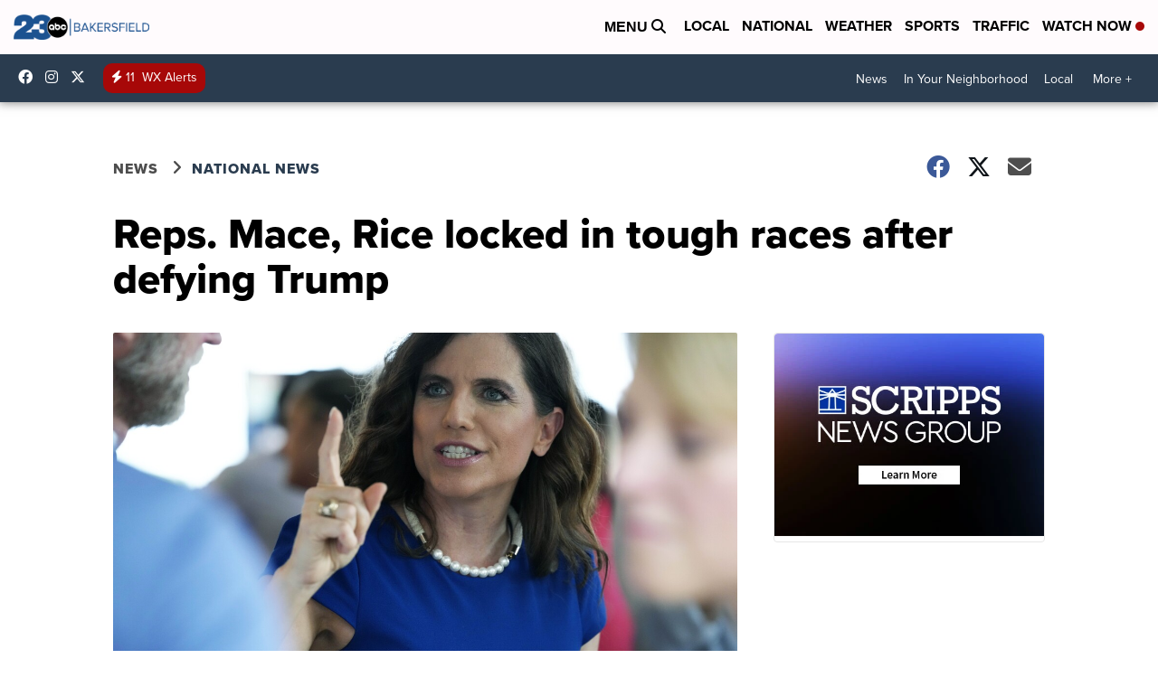

--- FILE ---
content_type: application/javascript; charset=utf-8
request_url: https://fundingchoicesmessages.google.com/f/AGSKWxV_rpskgBUklOdTMsRfxePXXdu102l-bKnF64ZGMD4fCuCZjJHlvNzF3Me6MaEEeRFWXOyW_gg11BzLsUa4GTcjL_1dGzGlXa2Jy9gDpj5bO0gSjStNM3A3lIWw9ptTY9OHgUTKHAEP2p_KCa-yDyw_ZzpxwCb0nAf3WJ6Fr-YoLGW6upbsbBHGpEHu/_/top_ad..us/ads._adcom./ads~adsize~/peelad.
body_size: -1288
content:
window['ff82b0dc-aaba-47f8-9e4d-99f7aa7019f9'] = true;